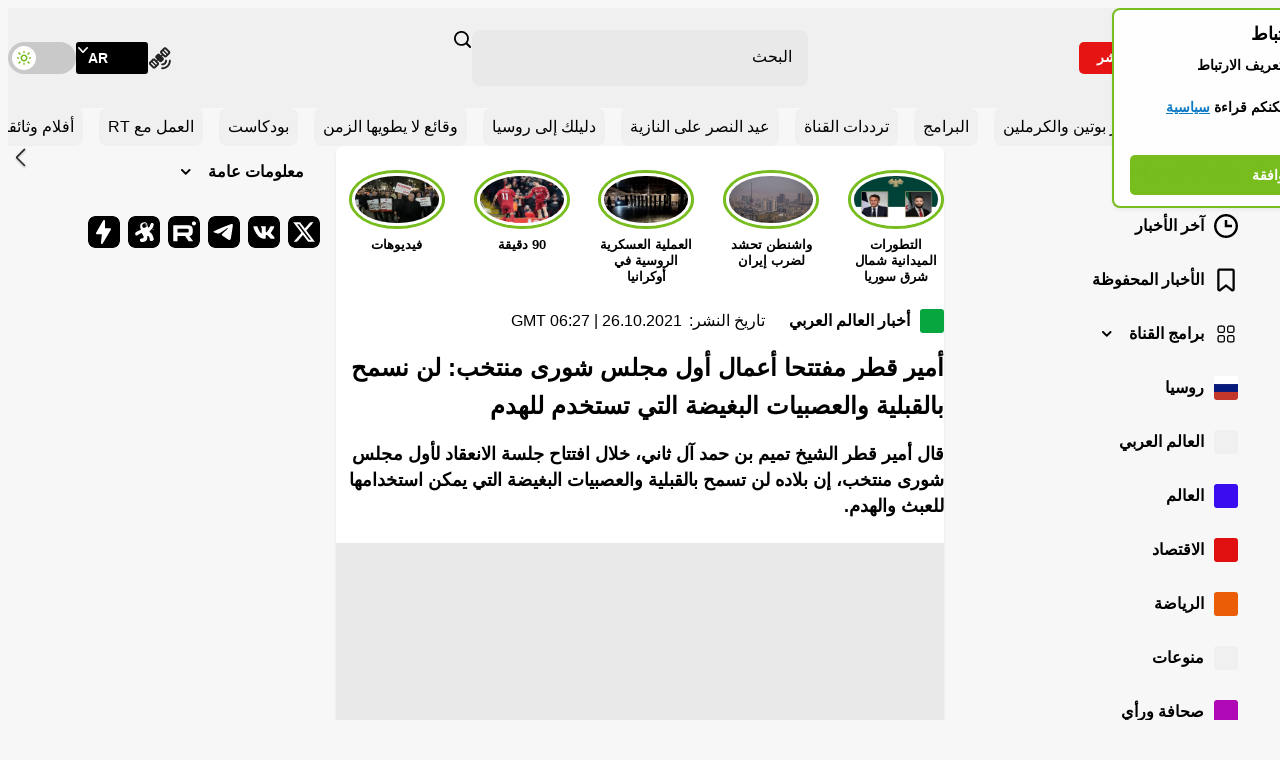

--- FILE ---
content_type: image/svg+xml
request_url: https://ar.russiatoday.com/static/projects/assets/img/icon-menu.svg
body_size: 52
content:
<svg width="21" height="16" viewBox="0 0 21 16" fill="none" xmlns="http://www.w3.org/2000/svg">
<path fill-rule="evenodd" clip-rule="evenodd" d="M0 1.14284C0 0.511666 0.511666 0 1.14284 0H19.8572C20.4883 0 21 0.511666 21 1.14284C21 1.77401 20.4883 2.28568 19.8572 2.28568H1.14284C0.511665 2.28568 0 1.77401 0 1.14284ZM0 7.99987C0 7.36869 0.511666 6.85703 1.14284 6.85703H19.8572C20.4883 6.85703 21 7.36869 21 7.99987C21 8.63104 20.4883 9.1427 19.8572 9.1427H1.14284C0.511665 9.1427 0 8.63104 0 7.99987ZM1.14284 13.7143C0.511666 13.7143 0 14.226 0 14.8572C0 15.4883 0.511665 16 1.14284 16H19.8572C20.4883 16 21 15.4883 21 14.8572C21 14.226 20.4883 13.7143 19.8572 13.7143H1.14284Z" fill="currentColor"/>
</svg>
